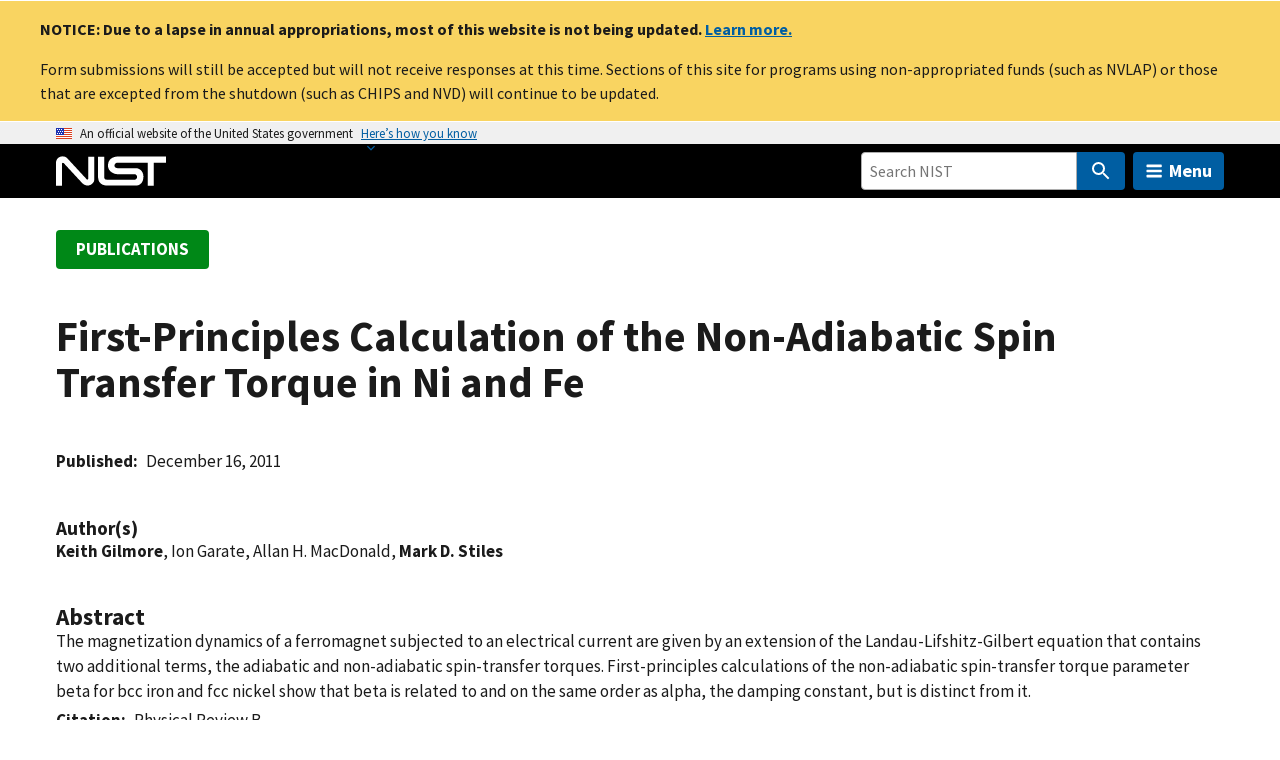

--- FILE ---
content_type: application/javascript; charset=UTF-8
request_url: https://www.nist.gov/cdn-cgi/challenge-platform/h/g/scripts/jsd/fd468eb09fcf/main.js?
body_size: 4544
content:
window._cf_chl_opt={uTFG0:'g'};~function(J,a,b,n,d,B,f,L){J=G,function(S,x,kg,c,C,o){for(kg={S:447,x:443,C:467,o:516,F:448,M:522,N:434,v:478,j:420,y:509,z:479},c=G,C=S();!![];)try{if(o=parseInt(c(kg.S))/1+-parseInt(c(kg.x))/2*(-parseInt(c(kg.C))/3)+-parseInt(c(kg.o))/4+-parseInt(c(kg.F))/5*(-parseInt(c(kg.M))/6)+-parseInt(c(kg.N))/7*(parseInt(c(kg.v))/8)+parseInt(c(kg.j))/9+-parseInt(c(kg.y))/10*(-parseInt(c(kg.z))/11),o===x)break;else C.push(C.shift())}catch(F){C.push(C.shift())}}(k,538899),a=this||self,b=a[J(487)],n=function(kt,kT,kq,kf,h,x,C,o){return kt={S:503,x:417},kT={S:523,x:523,C:523,o:484,F:523,M:523,N:529,v:439,j:523},kq={S:504},kf={S:504,x:439,C:424,o:524,F:507,M:524,N:507,v:507,j:445,y:484,z:445,I:484,X:484,H:523,D:424,Y:524,i:445,R:484,K:484,Q:445,W:484,V:484,kL:484,kq:529},h=J,x=String[h(kt.S)],C={'h':function(F,kA){return kA={S:500,x:439},null==F?'':C.g(F,6,function(M,e){return e=G,e(kA.S)[e(kA.x)](M)})},'g':function(F,M,N,k0,j,y,z,I,X,H,D,Y,i,R,K,Q,W,V){if(k0=h,F==null)return'';for(y={},z={},I='',X=2,H=3,D=2,Y=[],i=0,R=0,K=0;K<F[k0(kf.S)];K+=1)if(Q=F[k0(kf.x)](K),Object[k0(kf.C)][k0(kf.o)][k0(kf.F)](y,Q)||(y[Q]=H++,z[Q]=!0),W=I+Q,Object[k0(kf.C)][k0(kf.M)][k0(kf.N)](y,W))I=W;else{if(Object[k0(kf.C)][k0(kf.M)][k0(kf.v)](z,I)){if(256>I[k0(kf.j)](0)){for(j=0;j<D;i<<=1,R==M-1?(R=0,Y[k0(kf.y)](N(i)),i=0):R++,j++);for(V=I[k0(kf.z)](0),j=0;8>j;i=V&1.91|i<<1,M-1==R?(R=0,Y[k0(kf.y)](N(i)),i=0):R++,V>>=1,j++);}else{for(V=1,j=0;j<D;i=i<<1|V,M-1==R?(R=0,Y[k0(kf.I)](N(i)),i=0):R++,V=0,j++);for(V=I[k0(kf.z)](0),j=0;16>j;i=i<<1.26|V&1.7,R==M-1?(R=0,Y[k0(kf.X)](N(i)),i=0):R++,V>>=1,j++);}X--,X==0&&(X=Math[k0(kf.H)](2,D),D++),delete z[I]}else for(V=y[I],j=0;j<D;i=i<<1|1&V,M-1==R?(R=0,Y[k0(kf.y)](N(i)),i=0):R++,V>>=1,j++);I=(X--,0==X&&(X=Math[k0(kf.H)](2,D),D++),y[W]=H++,String(Q))}if(''!==I){if(Object[k0(kf.D)][k0(kf.Y)][k0(kf.N)](z,I)){if(256>I[k0(kf.i)](0)){for(j=0;j<D;i<<=1,M-1==R?(R=0,Y[k0(kf.y)](N(i)),i=0):R++,j++);for(V=I[k0(kf.i)](0),j=0;8>j;i=1.75&V|i<<1.99,M-1==R?(R=0,Y[k0(kf.R)](N(i)),i=0):R++,V>>=1,j++);}else{for(V=1,j=0;j<D;i=i<<1.05|V,M-1==R?(R=0,Y[k0(kf.K)](N(i)),i=0):R++,V=0,j++);for(V=I[k0(kf.Q)](0),j=0;16>j;i=1.48&V|i<<1,M-1==R?(R=0,Y[k0(kf.W)](N(i)),i=0):R++,V>>=1,j++);}X--,X==0&&(X=Math[k0(kf.H)](2,D),D++),delete z[I]}else for(V=y[I],j=0;j<D;i=i<<1.37|1&V,M-1==R?(R=0,Y[k0(kf.W)](N(i)),i=0):R++,V>>=1,j++);X--,0==X&&D++}for(V=2,j=0;j<D;i=V&1.47|i<<1,R==M-1?(R=0,Y[k0(kf.V)](N(i)),i=0):R++,V>>=1,j++);for(;;)if(i<<=1,R==M-1){Y[k0(kf.kL)](N(i));break}else R++;return Y[k0(kf.kq)]('')},'j':function(F,kL,k1){return kL={S:445},k1=h,null==F?'':''==F?null:C.i(F[k1(kq.S)],32768,function(M,k2){return k2=k1,F[k2(kL.S)](M)})},'i':function(F,M,N,k3,j,y,z,I,X,H,D,Y,i,R,K,Q,V,W){for(k3=h,j=[],y=4,z=4,I=3,X=[],Y=N(0),i=M,R=1,H=0;3>H;j[H]=H,H+=1);for(K=0,Q=Math[k3(kT.S)](2,2),D=1;Q!=D;W=Y&i,i>>=1,i==0&&(i=M,Y=N(R++)),K|=D*(0<W?1:0),D<<=1);switch(K){case 0:for(K=0,Q=Math[k3(kT.x)](2,8),D=1;Q!=D;W=Y&i,i>>=1,i==0&&(i=M,Y=N(R++)),K|=D*(0<W?1:0),D<<=1);V=x(K);break;case 1:for(K=0,Q=Math[k3(kT.C)](2,16),D=1;Q!=D;W=i&Y,i>>=1,0==i&&(i=M,Y=N(R++)),K|=(0<W?1:0)*D,D<<=1);V=x(K);break;case 2:return''}for(H=j[3]=V,X[k3(kT.o)](V);;){if(R>F)return'';for(K=0,Q=Math[k3(kT.x)](2,I),D=1;Q!=D;W=i&Y,i>>=1,0==i&&(i=M,Y=N(R++)),K|=D*(0<W?1:0),D<<=1);switch(V=K){case 0:for(K=0,Q=Math[k3(kT.F)](2,8),D=1;D!=Q;W=Y&i,i>>=1,i==0&&(i=M,Y=N(R++)),K|=(0<W?1:0)*D,D<<=1);j[z++]=x(K),V=z-1,y--;break;case 1:for(K=0,Q=Math[k3(kT.M)](2,16),D=1;Q!=D;W=Y&i,i>>=1,0==i&&(i=M,Y=N(R++)),K|=D*(0<W?1:0),D<<=1);j[z++]=x(K),V=z-1,y--;break;case 2:return X[k3(kT.N)]('')}if(0==y&&(y=Math[k3(kT.F)](2,I),I++),j[V])V=j[V];else if(z===V)V=H+H[k3(kT.v)](0);else return null;X[k3(kT.o)](V),j[z++]=H+V[k3(kT.v)](0),y--,H=V,y==0&&(y=Math[k3(kT.j)](2,I),I++)}}},o={},o[h(kt.x)]=C.h,o}(),d={},d[J(451)]='o',d[J(442)]='s',d[J(527)]='u',d[J(494)]='z',d[J(510)]='n',d[J(502)]='I',d[J(518)]='b',B=d,a[J(489)]=function(S,x,C,o,ko,kU,kl,k8,M,N,j,y,z,I){if(ko={S:425,x:481,C:416,o:425,F:513,M:501,N:421,v:513,j:421,y:463,z:498,I:504,X:422,H:521},kU={S:497,x:504,C:475},kl={S:424,x:524,C:507,o:484},k8=J,x===null||x===void 0)return o;for(M=s(x),S[k8(ko.S)][k8(ko.x)]&&(M=M[k8(ko.C)](S[k8(ko.o)][k8(ko.x)](x))),M=S[k8(ko.F)][k8(ko.M)]&&S[k8(ko.N)]?S[k8(ko.v)][k8(ko.M)](new S[(k8(ko.j))](M)):function(X,k9,H){for(k9=k8,X[k9(kU.S)](),H=0;H<X[k9(kU.x)];X[H+1]===X[H]?X[k9(kU.C)](H+1,1):H+=1);return X}(M),N='nAsAaAb'.split('A'),N=N[k8(ko.y)][k8(ko.z)](N),j=0;j<M[k8(ko.I)];y=M[j],z=A(S,x,y),N(z)?(I=z==='s'&&!S[k8(ko.X)](x[y]),k8(ko.H)===C+y?F(C+y,z):I||F(C+y,x[y])):F(C+y,z),j++);return o;function F(X,H,k7){k7=G,Object[k7(kl.S)][k7(kl.x)][k7(kl.C)](o,H)||(o[H]=[]),o[H][k7(kl.o)](X)}},f=J(534)[J(526)](';'),L=f[J(463)][J(498)](f),a[J(531)]=function(S,x,kM,kk,C,o,F,M){for(kM={S:483,x:504,C:504,o:437,F:484,M:436},kk=J,C=Object[kk(kM.S)](x),o=0;o<C[kk(kM.x)];o++)if(F=C[o],'f'===F&&(F='N'),S[F]){for(M=0;M<x[C[o]][kk(kM.C)];-1===S[F][kk(kM.o)](x[C[o]][M])&&(L(x[C[o]][M])||S[F][kk(kM.F)]('o.'+x[C[o]][M])),M++);}else S[F]=x[C[o]][kk(kM.M)](function(N){return'o.'+N})},l();function T(kN,ku,C,o,F,M,N){ku=(kN={S:525,x:428,C:452,o:490,F:514,M:476,N:468,v:528,j:469,y:508,z:512,I:505},J);try{return C=b[ku(kN.S)](ku(kN.x)),C[ku(kN.C)]=ku(kN.o),C[ku(kN.F)]='-1',b[ku(kN.M)][ku(kN.N)](C),o=C[ku(kN.v)],F={},F=KZfL4(o,o,'',F),F=KZfL4(o,o[ku(kN.j)]||o[ku(kN.y)],'n.',F),F=KZfL4(o,C[ku(kN.z)],'d.',F),b[ku(kN.M)][ku(kN.I)](C),M={},M.r=F,M.e=null,M}catch(v){return N={},N.r={},N.e=v,N}}function O(o,F,kH,ka,M,N,v,j,y,z,I,X){if(kH={S:517,x:533,C:430,o:457,F:472,M:486,N:455,v:477,j:515,y:492,z:453,I:427,X:433,H:456,D:462,Y:466,i:472,R:493,K:458,Q:532,W:461,V:472,kD:530,kY:419,ki:470,kR:491,kK:450,kQ:482,kW:417},ka=J,!Z(.01))return![];N=(M={},M[ka(kH.S)]=o,M[ka(kH.x)]=F,M);try{v=a[ka(kH.C)],j=ka(kH.o)+a[ka(kH.F)][ka(kH.M)]+ka(kH.N)+v.r+ka(kH.v),y=new a[(ka(kH.j))](),y[ka(kH.y)](ka(kH.z),j),y[ka(kH.I)]=2500,y[ka(kH.X)]=function(){},z={},z[ka(kH.H)]=a[ka(kH.F)][ka(kH.D)],z[ka(kH.Y)]=a[ka(kH.i)][ka(kH.R)],z[ka(kH.K)]=a[ka(kH.F)][ka(kH.Q)],z[ka(kH.W)]=a[ka(kH.V)][ka(kH.kD)],I=z,X={},X[ka(kH.kY)]=N,X[ka(kH.ki)]=I,X[ka(kH.kR)]=ka(kH.kK),y[ka(kH.kQ)](n[ka(kH.kW)](X))}catch(H){}}function s(S,kO,k6,x){for(kO={S:416,x:483,C:471},k6=J,x=[];S!==null;x=x[k6(kO.S)](Object[k6(kO.x)](S)),S=Object[k6(kO.C)](S));return x}function A(S,x,C,kP,k5,o){k5=(kP={S:480,x:513,C:520,o:496},J);try{return x[C][k5(kP.S)](function(){}),'p'}catch(F){}try{if(null==x[C])return x[C]===void 0?'u':'x'}catch(M){return'i'}return S[k5(kP.x)][k5(kP.C)](x[C])?'a':x[C]===S[k5(kP.x)]?'p5':!0===x[C]?'T':!1===x[C]?'F':(o=typeof x[C],k5(kP.o)==o?g(S,x[C])?'N':'f':B[o]||'?')}function E(kj,kS,S,x,C,o){return kj={S:430,x:449,C:449,o:429},kS=J,S=a[kS(kj.S)],x=3600,C=Math[kS(kj.x)](+atob(S.t)),o=Math[kS(kj.C)](Date[kS(kj.o)]()/1e3),o-C>x?![]:!![]}function G(u,S,m){return m=k(),G=function(w,x,C){return w=w-416,C=m[w],C},G(u,S)}function g(S,x,kZ,k4){return kZ={S:499,x:499,C:424,o:464,F:507,M:437,N:474},k4=J,x instanceof S[k4(kZ.S)]&&0<S[k4(kZ.x)][k4(kZ.C)][k4(kZ.o)][k4(kZ.F)](x)[k4(kZ.M)](k4(kZ.N))}function U(C,o,kQ,kB,F,M,N){if(kQ={S:488,x:440,C:473,o:491,F:438,M:465,N:473,v:444,j:454,y:491,z:438,I:533,X:431},kB=J,F=kB(kQ.S),!C[kB(kQ.x)])return;o===kB(kQ.C)?(M={},M[kB(kQ.o)]=F,M[kB(kQ.F)]=C.r,M[kB(kQ.M)]=kB(kQ.N),a[kB(kQ.v)][kB(kQ.j)](M,'*')):(N={},N[kB(kQ.y)]=F,N[kB(kQ.z)]=C.r,N[kB(kQ.M)]=kB(kQ.I),N[kB(kQ.X)]=o,a[kB(kQ.v)][kB(kQ.j)](N,'*'))}function Z(S,kv,kG){return kv={S:511},kG=J,Math[kG(kv.S)]()>S}function k(kW){return kW='getPrototypeOf,_cf_chl_opt,success,[native code],splice,body,/invisible/jsd,56GNMfRy,2574220qosbkU,catch,getOwnPropertyNames,send,keys,push,/jsd/r/0.9185015163606788:1762515206:-HC6pHBwkSRIf942_glduzjcpPrLwX8NSzpQf64F2v0/,uTFG0,document,cloudflare-invisible,KZfL4,display: none,source,open,fvZZm6,symbol,http-code:,function,sort,bind,Function,rS+WYa6bkBgAVcMFhXfl4-OETLxZRyqUes$5G9pPi0odCu81nwDKIQjz32H7NJmvt,from,bigint,fromCharCode,length,removeChild,status,call,navigator,10kijzcF,number,random,contentDocument,Array,tabIndex,XMLHttpRequest,2418032blPbrH,msg,boolean,error on cf_chl_props,isArray,d.cookie,72evLqeO,pow,hasOwnProperty,createElement,split,undefined,contentWindow,join,XOMn3,nZlNH7,QKbrq5,error,_cf_chl_opt;KNEqH2;URvKb1;fYyPt8;iYSva3;PFUFS5;PVOaD4;cTQlY3;UqXk5;KNBj1;ufnVg7;CGIa2;tyhN0;hqRub8;KZfL4;nZlNH7;Wffcb8;gGaE6,concat,PvypErlMeGfi,onload,errorInfoObject,815427auERcu,Set,isNaN,stringify,prototype,Object,xhr-error,timeout,iframe,now,__CF$cv$params,detail,loading,ontimeout,894803NVGOwJ,readyState,map,indexOf,sid,charAt,api,DOMContentLoaded,string,2nfLFMq,parent,charCodeAt,onerror,885588ZqHnhc,341525vMTPQF,floor,jsd,object,style,POST,postMessage,/b/ov1/0.9185015163606788:1762515206:-HC6pHBwkSRIf942_glduzjcpPrLwX8NSzpQf64F2v0/,chlApiSitekey,/cdn-cgi/challenge-platform/h/,chlApiRumWidgetAgeMs,onreadystatechange,addEventListener,chlApiClientVersion,OOUF6,includes,toString,event,chlApiUrl,25017vkPHje,appendChild,clientInformation,chctx'.split(','),k=function(){return kW},k()}function l(kK,kR,kY,kb,S,x,C,o,F){if(kK={S:430,x:440,C:435,o:432,F:460,M:441,N:459},kR={S:435,x:432,C:459},kY={S:519},kb=J,S=a[kb(kK.S)],!S)return;if(!E())return;(x=![],C=S[kb(kK.x)]===!![],o=function(kn,M){(kn=kb,!x)&&(x=!![],M=T(),P(M.r,function(N){U(S,N)}),M.e&&O(kn(kY.S),M.e))},b[kb(kK.C)]!==kb(kK.o))?o():a[kb(kK.F)]?b[kb(kK.F)](kb(kK.M),o):(F=b[kb(kK.N)]||function(){},b[kb(kK.N)]=function(kd){kd=kb,F(),b[kd(kR.S)]!==kd(kR.x)&&(b[kd(kR.C)]=F,o())})}function P(S,x,kI,kz,kp,ky,km,C,o){kI={S:430,x:515,C:492,o:453,F:457,M:472,N:486,v:485,j:440,y:427,z:433,I:418,X:446,H:482,D:417,Y:423},kz={S:426},kp={S:506,x:506,C:473,o:495},ky={S:427},km=J,C=a[km(kI.S)],o=new a[(km(kI.x))](),o[km(kI.C)](km(kI.o),km(kI.F)+a[km(kI.M)][km(kI.N)]+km(kI.v)+C.r),C[km(kI.j)]&&(o[km(kI.y)]=5e3,o[km(kI.z)]=function(kw){kw=km,x(kw(ky.S))}),o[km(kI.I)]=function(kx){kx=km,o[kx(kp.S)]>=200&&o[kx(kp.x)]<300?x(kx(kp.C)):x(kx(kp.o)+o[kx(kp.x)])},o[km(kI.X)]=function(kC){kC=km,x(kC(kz.S))},o[km(kI.H)](n[km(kI.D)](JSON[km(kI.Y)](S)))}}()